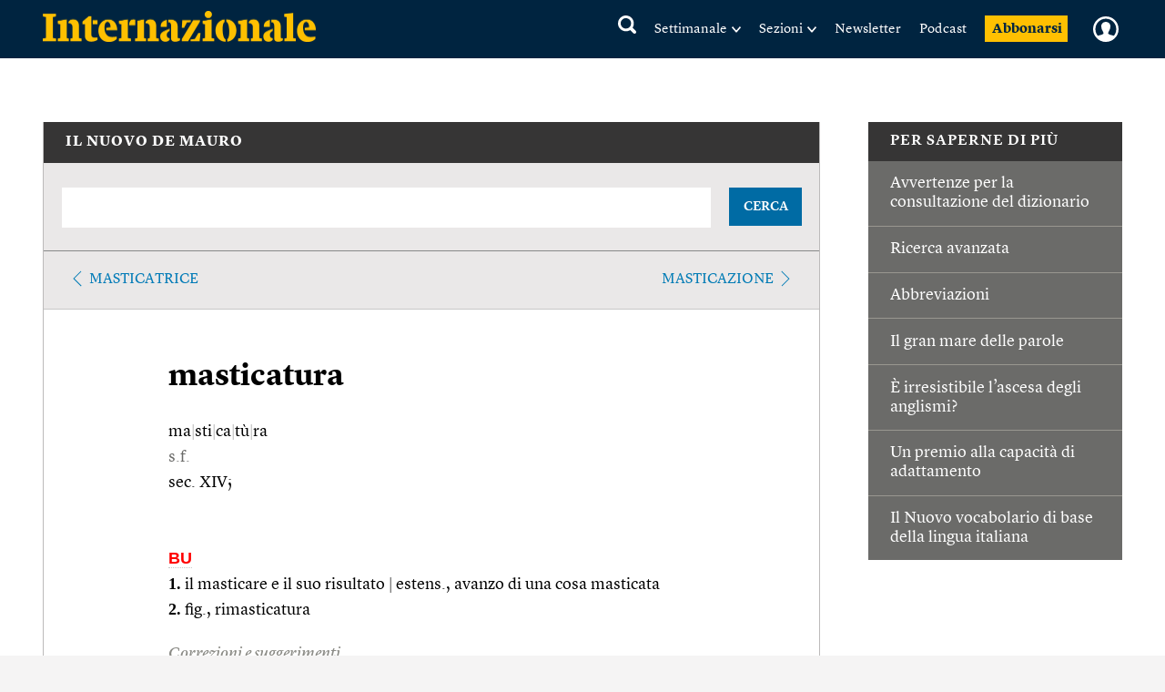

--- FILE ---
content_type: text/html; charset=utf-8
request_url: https://www.google.com/recaptcha/api2/aframe
body_size: 269
content:
<!DOCTYPE HTML><html><head><meta http-equiv="content-type" content="text/html; charset=UTF-8"></head><body><script nonce="bGFKq_9VmdtZ5759xbzkIg">/** Anti-fraud and anti-abuse applications only. See google.com/recaptcha */ try{var clients={'sodar':'https://pagead2.googlesyndication.com/pagead/sodar?'};window.addEventListener("message",function(a){try{if(a.source===window.parent){var b=JSON.parse(a.data);var c=clients[b['id']];if(c){var d=document.createElement('img');d.src=c+b['params']+'&rc='+(localStorage.getItem("rc::a")?sessionStorage.getItem("rc::b"):"");window.document.body.appendChild(d);sessionStorage.setItem("rc::e",parseInt(sessionStorage.getItem("rc::e")||0)+1);localStorage.setItem("rc::h",'1763156003529');}}}catch(b){}});window.parent.postMessage("_grecaptcha_ready", "*");}catch(b){}</script></body></html>

--- FILE ---
content_type: image/svg+xml
request_url: https://static.internazionale.it/assets/img/icons/close-white-circled.svg
body_size: 692
content:
<?xml version="1.0" encoding="utf-8"?>
<!-- Generator: Adobe Illustrator 13.0.1, SVG Export Plug-In . SVG Version: 6.00 Build 14948)  -->
<!DOCTYPE svg PUBLIC "-//W3C//DTD SVG 1.1//EN" "http://www.w3.org/Graphics/SVG/1.1/DTD/svg11.dtd">
<svg version="1.1" id="Layer_1" xmlns="http://www.w3.org/2000/svg" xmlns:xlink="http://www.w3.org/1999/xlink" x="0px" y="0px"
	 width="52px" height="52px" viewBox="0 0 52 52" enable-background="new 0 0 52 52" xml:space="preserve">
<g>
	<line fill="none" stroke="#FFFFFF" stroke-width="2" x1="16.967" y1="16.75" x2="35.424" y2="35.292"/>
	<line fill="none" stroke="#FFFFFF" stroke-width="2" x1="35.467" y1="16.792" x2="16.924" y2="35.25"/>
	<circle fill-opacity="0" id="Oval" stroke="#FFFFFF" stroke-width="2" stroke-linecap="round" stroke-linejoin="round" cx="26.195" cy="26" r="18"></circle>
</g>
</svg>


--- FILE ---
content_type: text/javascript;charset=utf-8
request_url: https://id.cxense.com/public/user/id?json=%7B%22identities%22%3A%5B%7B%22type%22%3A%22ckp%22%2C%22id%22%3A%22mhzdk7hns3kbwrdx%22%7D%2C%7B%22type%22%3A%22lst%22%2C%22id%22%3A%222fe7wef17zail3qoblpgdrjbxt%22%7D%2C%7B%22type%22%3A%22cst%22%2C%22id%22%3A%222fe7wef17zail3qoblpgdrjbxt%22%7D%5D%7D&callback=cXJsonpCB1
body_size: 208
content:
/**/
cXJsonpCB1({"httpStatus":200,"response":{"userId":"cx:1wquv3m89wgzi1jyjivtwfkcd5:33gox6p0p8fj8","newUser":false}})

--- FILE ---
content_type: text/javascript;charset=utf-8
request_url: https://p1cluster.cxense.com/p1.js
body_size: 101
content:
cX.library.onP1('2fe7wef17zail3qoblpgdrjbxt');
